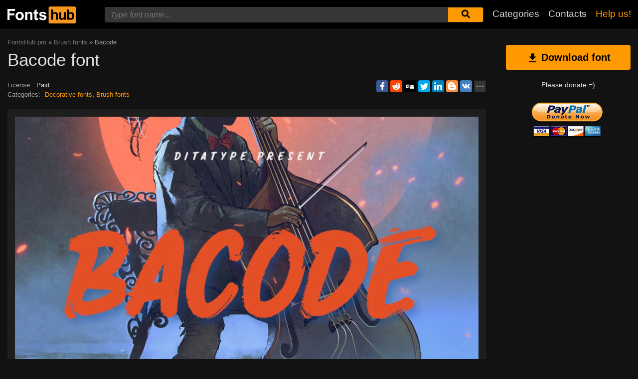

--- FILE ---
content_type: text/html; charset=utf-8
request_url: https://www.google.com/recaptcha/api2/aframe
body_size: 261
content:
<!DOCTYPE HTML><html><head><meta http-equiv="content-type" content="text/html; charset=UTF-8"></head><body><script nonce="SKf8xWxk2OuxbxDYAzw8qw">/** Anti-fraud and anti-abuse applications only. See google.com/recaptcha */ try{var clients={'sodar':'https://pagead2.googlesyndication.com/pagead/sodar?'};window.addEventListener("message",function(a){try{if(a.source===window.parent){var b=JSON.parse(a.data);var c=clients[b['id']];if(c){var d=document.createElement('img');d.src=c+b['params']+'&rc='+(localStorage.getItem("rc::a")?sessionStorage.getItem("rc::b"):"");window.document.body.appendChild(d);sessionStorage.setItem("rc::e",parseInt(sessionStorage.getItem("rc::e")||0)+1);localStorage.setItem("rc::h",'1768897705144');}}}catch(b){}});window.parent.postMessage("_grecaptcha_ready", "*");}catch(b){}</script></body></html>